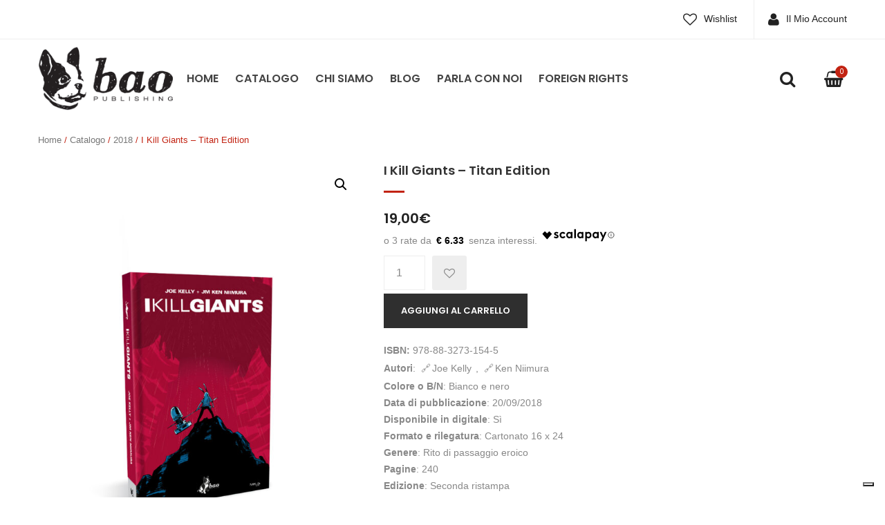

--- FILE ---
content_type: text/html; charset=UTF-8
request_url: https://baopublishing.it/prodotti/kill-giants-titan-edition/
body_size: 15848
content:


<!DOCTYPE html>
<html lang="it-IT">
<head>
	<meta charset="UTF-8" />
	<meta name="viewport" content="width=device-width, initial-scale=1">
	<link rel="profile" href="https://gmpg.org/xfn/11" />
	<link rel="pingback" href="https://baopublishing.it/cms/xmlrpc.php" />
	<!--IUB-COOKIE-SKIP-START--><script type="text/javascript">
var _iub = _iub || [];
_iub.csConfiguration = {"askConsentAtCookiePolicyUpdate":true,"consentOnContinuedBrowsing":false,"countryDetection":true,"enableCcpa":true,"floatingPreferencesButtonDisplay":"bottom-right","invalidateConsentWithoutLog":true,"perPurposeConsent":true,"reloadOnConsent":true,"siteId":2506307,"whitelabel":false,"cookiePolicyId":71234163,"lang":"it", "banner":{ "acceptButtonDisplay":true,"closeButtonRejects":true,"customizeButtonDisplay":true,"explicitWithdrawal":true,"listPurposes":true,"position":"float-top-center","rejectButtonDisplay":true }};
</script>
<script type="text/javascript" src="//cdn.iubenda.com/cs/ccpa/stub.js"></script>
<script type="text/javascript" src="//cdn.iubenda.com/cs/iubenda_cs.js" charset="UTF-8" async></script>

			<script>
				var iCallback = function() {};
				var _iub = _iub || {};

				if ( typeof _iub.csConfiguration != 'undefined' ) {
					if ( 'callback' in _iub.csConfiguration ) {
						if ( 'onConsentGiven' in _iub.csConfiguration.callback )
							iCallback = _iub.csConfiguration.callback.onConsentGiven;

						_iub.csConfiguration.callback.onConsentGiven = function() {
							iCallback();

							/* separator */
							jQuery('noscript._no_script_iub').each(function (a, b) { var el = jQuery(b); el.after(el.html()); });
						}
					}
				}
			</script><!--IUB-COOKIE-SKIP-END-->				<script type="text/javascript">document.documentElement.className = document.documentElement.className + ' yes-js js_active js'</script>
			<title>I Kill Giants &#8211; Titan Edition &#8211; Bao Publishing</title>
			<style>
				.wishlist_table .add_to_cart, a.add_to_wishlist.button.alt { border-radius: 16px; -moz-border-radius: 16px; -webkit-border-radius: 16px; }			</style>
		                        <script>
                            /* You can add more configuration options to webfontloader by previously defining the WebFontConfig with your options */
                            if ( typeof WebFontConfig === "undefined" ) {
                                WebFontConfig = new Object();
                            }
                            WebFontConfig['google'] = {families: ['Arial:400', 'Poppins:100,200,300,400,500,600,700,800,900,100italic,200italic,300italic,400italic,500italic,600italic,700italic,800italic,900italic']};

                            (function() {
                                var wf = document.createElement( 'script' );
                                wf.src = 'https://ajax.googleapis.com/ajax/libs/webfont/1.5.3/webfont.js';
                                wf.type = 'text/javascript';
                                wf.async = 'true';
                                var s = document.getElementsByTagName( 'script' )[0];
                                s.parentNode.insertBefore( wf, s );
                            })();
                        </script>
                        <!-- Simple DNS Prefetch -->
<link rel='dns-prefetch' href='//bao.s3.eu-south-1.amazonaws.com' />
<link rel='dns-prefetch' href='//img.baopublishing.it' />
<link rel='dns-prefetch' href='//d3vekj4do1rlk0.cloudfront.net' />
<link rel='dns-prefetch' href='//baopublishing.it' />
<link rel='dns-prefetch' href='//s.w.org' />
<link rel="alternate" type="application/rss+xml" title="Bao Publishing &raquo; Feed" href="https://baopublishing.it/feed/" />
<link rel="alternate" type="application/rss+xml" title="Bao Publishing &raquo; Feed dei commenti" href="https://baopublishing.it/comments/feed/" />
		<script type="text/javascript">
			window._wpemojiSettings = {"baseUrl":"https:\/\/s.w.org\/images\/core\/emoji\/11\/72x72\/","ext":".png","svgUrl":"https:\/\/s.w.org\/images\/core\/emoji\/11\/svg\/","svgExt":".svg","source":{"concatemoji":"https:\/\/baopublishing.it\/cms\/wp-includes\/js\/wp-emoji-release.min.js?ver=4.9.21"}};
			!function(e,a,t){var n,r,o,i=a.createElement("canvas"),p=i.getContext&&i.getContext("2d");function s(e,t){var a=String.fromCharCode;p.clearRect(0,0,i.width,i.height),p.fillText(a.apply(this,e),0,0);e=i.toDataURL();return p.clearRect(0,0,i.width,i.height),p.fillText(a.apply(this,t),0,0),e===i.toDataURL()}function c(e){var t=a.createElement("script");t.src=e,t.defer=t.type="text/javascript",a.getElementsByTagName("head")[0].appendChild(t)}for(o=Array("flag","emoji"),t.supports={everything:!0,everythingExceptFlag:!0},r=0;r<o.length;r++)t.supports[o[r]]=function(e){if(!p||!p.fillText)return!1;switch(p.textBaseline="top",p.font="600 32px Arial",e){case"flag":return s([55356,56826,55356,56819],[55356,56826,8203,55356,56819])?!1:!s([55356,57332,56128,56423,56128,56418,56128,56421,56128,56430,56128,56423,56128,56447],[55356,57332,8203,56128,56423,8203,56128,56418,8203,56128,56421,8203,56128,56430,8203,56128,56423,8203,56128,56447]);case"emoji":return!s([55358,56760,9792,65039],[55358,56760,8203,9792,65039])}return!1}(o[r]),t.supports.everything=t.supports.everything&&t.supports[o[r]],"flag"!==o[r]&&(t.supports.everythingExceptFlag=t.supports.everythingExceptFlag&&t.supports[o[r]]);t.supports.everythingExceptFlag=t.supports.everythingExceptFlag&&!t.supports.flag,t.DOMReady=!1,t.readyCallback=function(){t.DOMReady=!0},t.supports.everything||(n=function(){t.readyCallback()},a.addEventListener?(a.addEventListener("DOMContentLoaded",n,!1),e.addEventListener("load",n,!1)):(e.attachEvent("onload",n),a.attachEvent("onreadystatechange",function(){"complete"===a.readyState&&t.readyCallback()})),(n=t.source||{}).concatemoji?c(n.concatemoji):n.wpemoji&&n.twemoji&&(c(n.twemoji),c(n.wpemoji)))}(window,document,window._wpemojiSettings);
		</script>
		<style type="text/css">
img.wp-smiley,
img.emoji {
	display: inline !important;
	border: none !important;
	box-shadow: none !important;
	height: 1em !important;
	width: 1em !important;
	margin: 0 .07em !important;
	vertical-align: -0.1em !important;
	background: none !important;
	padding: 0 !important;
}
</style>
<link rel='stylesheet' id='contact-form-7-bootstrap-style-css'  href='https://baopublishing.it/content/plugins/bootstrap-for-contact-form-7/assets/dist/css/style.min.css?ver=4.9.21' type='text/css' media='all' />
<link rel='stylesheet' id='rs-plugin-settings-css'  href='https://baopublishing.it/content/plugins/revslider/public/assets/css/settings.css?ver=5.4.8' type='text/css' media='all' />
<style id='rs-plugin-settings-inline-css' type='text/css'>
#rs-demo-id {}
</style>
<link rel='stylesheet' id='photoswipe-css'  href='https://baopublishing.it/content/plugins/woocommerce/assets/css/photoswipe/photoswipe.css?ver=3.4.0' type='text/css' media='all' />
<link rel='stylesheet' id='photoswipe-default-skin-css'  href='https://baopublishing.it/content/plugins/woocommerce/assets/css/photoswipe/default-skin/default-skin.css?ver=3.4.0' type='text/css' media='all' />
<link rel='stylesheet' id='woocommerce-layout-css'  href='https://baopublishing.it/content/plugins/woocommerce/assets/css/woocommerce-layout.css?ver=3.4.0' type='text/css' media='all' />
<link rel='stylesheet' id='woocommerce-smallscreen-css'  href='https://baopublishing.it/content/plugins/woocommerce/assets/css/woocommerce-smallscreen.css?ver=3.4.0' type='text/css' media='only screen and (max-width: 768px)' />
<link rel='stylesheet' id='woocommerce-general-css'  href='https://baopublishing.it/content/plugins/woocommerce/assets/css/woocommerce.css?ver=3.4.0' type='text/css' media='all' />
<style id='woocommerce-inline-inline-css' type='text/css'>
.woocommerce form .form-row .required { visibility: visible; }
</style>
<link rel='stylesheet' id='yith_wcbsl_frontend_style-css'  href='https://baopublishing.it/content/plugins/yith-woocommerce-best-sellers-premium/assets/css/frontend_premium.css?ver=4.9.21' type='text/css' media='all' />
<style id='yith_wcbsl_frontend_style-inline-css' type='text/css'>
.yith-wcbsl-badge-content{
                background: #a00000 !important;
                color: #ffffff !important;
            }.yith-wcbsl-bestseller-positioning-in-product-wrapper a {
                background: #a00000 !important;
                color: #ffffff !important;
            }.yith-wcbsl-bestseller-positioning-in-product-wrapper a:hover {
                background: #b33333 !important;
                color: #ffffff !important;
            }.yith-wcbsl-bestseller-positioning-in-product-wrapper a:focus {
                background: #800000 !important;
                color: #ffffff !important;
            }
</style>
<link rel='stylesheet' id='dashicons-css'  href='https://baopublishing.it/cms/wp-includes/css/dashicons.min.css?ver=4.9.21' type='text/css' media='all' />
<style id='dashicons-inline-css' type='text/css'>
[data-font="Dashicons"]:before {font-family: 'Dashicons' !important;content: attr(data-icon) !important;speak: none !important;font-weight: normal !important;font-variant: normal !important;text-transform: none !important;line-height: 1 !important;font-style: normal !important;-webkit-font-smoothing: antialiased !important;-moz-osx-font-smoothing: grayscale !important;}
</style>
<link rel='stylesheet' id='ywot_style-css'  href='https://baopublishing.it/content/plugins/yith-woocommerce-order-tracking-premium/assets/css/ywot_style.css?ver=4.9.21' type='text/css' media='all' />
<link rel='stylesheet' id='yith-wrvp-frontend-css'  href='https://baopublishing.it/content/plugins/yith-woocommerce-recently-viewed-products-premium/assets/css/yith-wrvp-frontend.css?ver=4.9.21' type='text/css' media='all' />
<link rel='stylesheet' id='slick-css'  href='https://baopublishing.it/content/plugins/yith-woocommerce-recently-viewed-products-premium/assets/css/slick.css?ver=4.9.21' type='text/css' media='all' />
<link rel='stylesheet' id='yith-wcwtl-style-css'  href='https://baopublishing.it/content/plugins/yith-woocommerce-waiting-list-premium/assets/css/ywcwtl.css?ver=1.7.2' type='text/css' media='all' />
<style id='yith-wcwtl-style-inline-css' type='text/css'>
#yith-wcwtl-output .button.alt{background:#2f2f2f;color:#ffffff;}
			#yith-wcwtl-output .button.alt:hover{background:#000000;color:#ffffff;}
			#yith-wcwtl-output .button.button-leave.alt{background:#2f2f2f;color:#ffffff;}
			#yith-wcwtl-output .button.button-leave.alt:hover{background:#000000;color:#ffffff;}
			#yith-wcwtl-output p, #yith-wcwtl-output label{font-size:15px;color:#333333;}
</style>
<link rel='stylesheet' id='woocommerce_prettyPhoto_css-css'  href='https://baopublishing.it/content/plugins/woocommerce/assets/css/prettyPhoto.css?ver=3.4.0' type='text/css' media='all' />
<link rel='stylesheet' id='jquery-selectBox-css'  href='https://baopublishing.it/content/plugins/yith-woocommerce-wishlist-premium/assets/css/jquery.selectBox.css?ver=1.2.0' type='text/css' media='all' />
<link rel='stylesheet' id='yith-wcwl-main-css'  href='https://baopublishing.it/content/plugins/yith-woocommerce-wishlist-premium/assets/css/style.css?ver=2.1.2' type='text/css' media='all' />
<link rel='stylesheet' id='yith-wcwl-font-awesome-css'  href='https://baopublishing.it/content/plugins/yith-woocommerce-wishlist-premium/assets/css/font-awesome.min.css?ver=4.7.0' type='text/css' media='all' />
<link rel='stylesheet' id='mm_icomoon-css'  href='https://baopublishing.it/content/plugins/mega_main_menu/framework/src/css/icomoon.css?ver=2.1.2' type='text/css' media='all' />
<link rel='stylesheet' id='mmm_mega_main_menu-css'  href='https://baopublishing.it/content/plugins/mega_main_menu/src/css/cache.skin.css?ver=4.9.21' type='text/css' media='all' />
<link rel='stylesheet' id='base-style-css'  href='https://baopublishing.it/content/themes/emilio/style.css?v=68&#038;ver=4.9.21' type='text/css' media='all' />
<link rel='stylesheet' id='bootstrap-css-css'  href='https://baopublishing.it/content/themes/emilio/css/bootstrap.min.css?ver=4.9.21' type='text/css' media='all' />
<link rel='stylesheet' id='bootstrap-theme-css-css'  href='https://baopublishing.it/content/themes/emilio/css/bootstrap-theme.min.css?ver=4.9.21' type='text/css' media='all' />
<link rel='stylesheet' id='awesome-css-css'  href='https://baopublishing.it/content/themes/emilio/css/font-awesome.min.css?ver=4.9.21' type='text/css' media='all' />
<link rel='stylesheet' id='owl-css-css'  href='https://baopublishing.it/content/themes/emilio/owl-carousel/owl.carousel.css?v=68&#038;ver=4.9.21' type='text/css' media='all' />
<link rel='stylesheet' id='owl-theme-css'  href='https://baopublishing.it/content/themes/emilio/owl-carousel/owl.theme.css?ver=4.9.21' type='text/css' media='all' />
<link rel='stylesheet' id='owl-transitions-css'  href='https://baopublishing.it/content/themes/emilio/owl-carousel/owl.transitions.css?ver=4.9.21' type='text/css' media='all' />
<link rel='stylesheet' id='animate-css'  href='https://baopublishing.it/content/themes/emilio/css/animate.css?ver=4.9.21' type='text/css' media='all' />
<link rel='stylesheet' id='fancybox-css'  href='https://baopublishing.it/content/themes/emilio/fancybox/jquery.fancybox.css?ver=4.9.21' type='text/css' media='all' />
<link rel='stylesheet' id='theme-options-css'  href='https://baopublishing.it/content/themes/emilio/css/theme.css?v=68&#038;ver=4.9.21' type='text/css' media='all' />
<link rel='stylesheet' id='searchwp-live-search-css'  href='https://baopublishing.it/content/plugins/searchwp-live-ajax-search/assets/styles/style.css?ver=1.2.0' type='text/css' media='all' />
<link rel='stylesheet' id='bao_woocommerce_css-css'  href='https://baopublishing.it/content/plugins/bao-woocommerce/lib/../assets/css/bao-woocommerce.css?ver=1.0.0' type='text/css' media='all' />
<script type='text/javascript' src='https://baopublishing.it/cms/wp-includes/js/jquery/jquery.js?ver=1.12.4'></script>
<script type='text/javascript' src='https://baopublishing.it/cms/wp-includes/js/jquery/jquery-migrate.min.js?ver=1.4.1'></script>
<script type='text/javascript'>
/* <![CDATA[ */
var wc_add_to_cart_params = {"ajax_url":"\/cms\/wp-admin\/admin-ajax.php","wc_ajax_url":"\/?wc-ajax=%%endpoint%%","i18n_view_cart":"Visualizza carrello","cart_url":"https:\/\/baopublishing.it\/cart\/","is_cart":"","cart_redirect_after_add":"no"};
/* ]]> */
</script>
<script type='text/javascript' src='https://baopublishing.it/content/plugins/woocommerce/assets/js/frontend/add-to-cart.min.js?ver=3.4.0'></script>
<script type='text/javascript' src='https://baopublishing.it/content/plugins/js_composer/assets/js/vendors/woocommerce-add-to-cart.js?ver=5.5.4'></script>
<script type='text/javascript' src='https://baopublishing.it/content/plugins/mega_main_menu/src/js/frontend.js?ver=4.9.21'></script>
<link rel='https://api.w.org/' href='https://baopublishing.it/wp-json/' />
<link rel="EditURI" type="application/rsd+xml" title="RSD" href="https://baopublishing.it/cms/xmlrpc.php?rsd" />
<link rel="wlwmanifest" type="application/wlwmanifest+xml" href="https://baopublishing.it/cms/wp-includes/wlwmanifest.xml" /> 
<meta name="generator" content="WordPress 4.9.21" />
<meta name="generator" content="WooCommerce 3.4.0" />
<link rel="canonical" href="https://baopublishing.it/prodotti/kill-giants-titan-edition/" />
<link rel='shortlink' href='https://baopublishing.it/?p=5957' />
<link rel="alternate" type="application/json+oembed" href="https://baopublishing.it/wp-json/oembed/1.0/embed?url=https%3A%2F%2Fbaopublishing.it%2Fprodotti%2Fkill-giants-titan-edition%2F" />
<link rel="alternate" type="text/xml+oembed" href="https://baopublishing.it/wp-json/oembed/1.0/embed?url=https%3A%2F%2Fbaopublishing.it%2Fprodotti%2Fkill-giants-titan-edition%2F&#038;format=xml" />
		<style type="text/css">
			div.wpcf7 .ajax-loader {
				background-image: url('https://baopublishing.it/content/plugins/contact-form-7/images/ajax-loader.gif');
			}
		</style>
			<noscript><style>.woocommerce-product-gallery{ opacity: 1 !important; }</style></noscript>
	<meta name="generator" content="Powered by WPBakery Page Builder - drag and drop page builder for WordPress."/>
<!--[if lte IE 9]><link rel="stylesheet" type="text/css" href="https://baopublishing.it/content/plugins/js_composer/assets/css/vc_lte_ie9.min.css" media="screen"><![endif]--><meta name="generator" content="Powered by Slider Revolution 5.4.8 - responsive, Mobile-Friendly Slider Plugin for WordPress with comfortable drag and drop interface." />
<script type="text/javascript">function setREVStartSize(e){									
						try{ e.c=jQuery(e.c);var i=jQuery(window).width(),t=9999,r=0,n=0,l=0,f=0,s=0,h=0;
							if(e.responsiveLevels&&(jQuery.each(e.responsiveLevels,function(e,f){f>i&&(t=r=f,l=e),i>f&&f>r&&(r=f,n=e)}),t>r&&(l=n)),f=e.gridheight[l]||e.gridheight[0]||e.gridheight,s=e.gridwidth[l]||e.gridwidth[0]||e.gridwidth,h=i/s,h=h>1?1:h,f=Math.round(h*f),"fullscreen"==e.sliderLayout){var u=(e.c.width(),jQuery(window).height());if(void 0!=e.fullScreenOffsetContainer){var c=e.fullScreenOffsetContainer.split(",");if (c) jQuery.each(c,function(e,i){u=jQuery(i).length>0?u-jQuery(i).outerHeight(!0):u}),e.fullScreenOffset.split("%").length>1&&void 0!=e.fullScreenOffset&&e.fullScreenOffset.length>0?u-=jQuery(window).height()*parseInt(e.fullScreenOffset,0)/100:void 0!=e.fullScreenOffset&&e.fullScreenOffset.length>0&&(u-=parseInt(e.fullScreenOffset,0))}f=u}else void 0!=e.minHeight&&f<e.minHeight&&(f=e.minHeight);e.c.closest(".rev_slider_wrapper").css({height:f})					
						}catch(d){console.log("Failure at Presize of Slider:"+d)}						
					};</script>
			<link rel="icon" type="image/png" href="https://img.baopublishing.it/uploads/2017/09/favicon.png">
		<style type="text/css" title="dynamic-css" class="options-output">body{background-color:#fff;}{background-color:#eee;}body{font-family:Arial;line-height:24px;font-weight:400;font-style:normal;color:#888888;font-size:14px;opacity: 1;visibility: visible;-webkit-transition: opacity 0.24s ease-in-out;-moz-transition: opacity 0.24s ease-in-out;transition: opacity 0.24s ease-in-out;}.wf-loading body{opacity: 0;}.ie.wf-loading body{visibility: hidden;}body.blog header.blog-entry-header{background-color:#ddd;background-repeat:no-repeat;background-size:cover;background-attachment:inherit;background-position:center top;background-image:url('https://img.baopublishing.it/uploads/2018/02/Banner-Blog-e1517909868629.jpg');}body.error404{background-color:#fff;}</style><noscript><style type="text/css"> .wpb_animate_when_almost_visible { opacity: 1; }</style></noscript></head>
<body class="product-template-default single single-product postid-5957 mmm mega_main_menu-2-1-2 woocommerce woocommerce-page woocommerce-no-js emilio-animate-scroll wpb-js-composer js-comp-ver-5.5.4 vc_responsive">
<div class="main-wrapper ">
 
	<header>
		<div class="header-container layout1">
				<div class="top-bar">
			<div class="container">
				<div class="row">
					<div class="col-sm-6 nav-top-bar">
											</div>
					<div class="col-sm-6 social-bar">
													<div class="pull-right top-menu">
																		<div>
											<div class="menu-main-menu-container"><ul id="menu-main-menu" class="nav_menu"><li id="menu-item-1536" class="menu-item menu-item-type-post_type menu-item-object-page menu-item-1536"><a href="https://baopublishing.it/wishlist/">Wishlist</a></li>
<li id="menu-item-1535" class="menu-item menu-item-type-post_type menu-item-object-page menu-item-1535"><a href="https://baopublishing.it/my-account/">Il Mio Account</a></li>
<li id="menu-item-3162" class="menu-item menu-item-type-post_type menu-item-object-page current_page_parent menu-item-3162"><a href="https://baopublishing.it/shop/">Catalogo</a></li>
</ul></div>										</div>
																								</div>
						 
					</div>
				</div>
			</div>
		</div>
				<div class="header">
			<div class="container">
				<div class="row">
					<div class="col-md-2 col-sm-6 col-xs-6 col-logo">
													<div class="logo"><a href="https://baopublishing.it/" title="Bao Publishing" rel="home"><img src="https://img.baopublishing.it/uploads/2017/09/logo-bao.png" alt="Bao Publishing" /></a></div>
											</div>
					<div class="col-md-10 col-sm-6 col-xs-6 col-menu">
						<div class="nav-menus pull-left">
							<div class="nav-desktop visible-lg visible-md">
								<div class="primary-menu-container"><ul id="menu-header-menu" class="nav-menu"><li id="menu-item-1672" class="menu-item menu-item-type-post_type menu-item-object-page menu-item-home menu-item-1672"><a href="https://baopublishing.it/">Home</a></li>
<li id="menu-item-1668" class="menu-item menu-item-type-post_type menu-item-object-page current_page_parent menu-item-1668"><a href="https://baopublishing.it/shop/">Catalogo</a></li>
<li id="menu-item-1669" class="menu-item menu-item-type-post_type menu-item-object-page menu-item-1669"><a href="https://baopublishing.it/about/">Chi Siamo</a></li>
<li id="menu-item-1674" class="menu-item menu-item-type-post_type menu-item-object-page menu-item-1674"><a href="https://baopublishing.it/blog/">Blog</a></li>
<li id="menu-item-1670" class="menu-item menu-item-type-post_type menu-item-object-page menu-item-1670"><a href="https://baopublishing.it/contact-us/">Parla con noi</a></li>
<li id="menu-item-1673" class="menu-item menu-item-type-post_type menu-item-object-page menu-item-1673"><a href="https://baopublishing.it/foreign-rights/">Foreign Rights</a></li>
</ul></div>							</div>
							
							<div class="nav-mobile visible-xs visible-sm">
								<div class="mobile-menu-overlay"></div>
								<div class="toggle-menu"><i class="fa fa-bars"></i></div>
								<div class="mobile-navigation">
									<div class="mobile-menu-container"><ul id="menu-header-menu-1" class="nav-menu mobile-menu"><li class="menu-item menu-item-type-post_type menu-item-object-page menu-item-home menu-item-1672"><a href="https://baopublishing.it/">Home</a></li>
<li class="menu-item menu-item-type-post_type menu-item-object-page current_page_parent menu-item-1668"><a href="https://baopublishing.it/shop/">Catalogo</a></li>
<li class="menu-item menu-item-type-post_type menu-item-object-page menu-item-1669"><a href="https://baopublishing.it/about/">Chi Siamo</a></li>
<li class="menu-item menu-item-type-post_type menu-item-object-page menu-item-1674"><a href="https://baopublishing.it/blog/">Blog</a></li>
<li class="menu-item menu-item-type-post_type menu-item-object-page menu-item-1670"><a href="https://baopublishing.it/contact-us/">Parla con noi</a></li>
<li class="menu-item menu-item-type-post_type menu-item-object-page menu-item-1673"><a href="https://baopublishing.it/foreign-rights/">Foreign Rights</a></li>
</ul></div>								</div>
							</div>
						</div>
													<div class="shoping_cart pull-right">
							<div class="widget woocommerce widget_shopping_cart"><div class="widget_shopping_cart_content"></div></div>							</div>
																		<div class="top-search pull-right">
							<div class="widget woocommerce widget_product_search">
<form role="search" method="get" id="search_mini_form" class="woocommerce-product-search" action="https://baopublishing.it/">
	<div class="dropdown">
		<div class="dropdown-toggle">
			<div class="top-search">
				<i class="fa fa-search"></i>
			</div>
		</div>
		<div class="dropdown-menu search-content">
			<span class="close-search fa fa-times"></span>
			<input type="search" data-swplive="true" id="woocommerce-product-search-field-hpJm7" class="search-field" placeholder="Cerca Prodotto&hellip;" value="" name="s" title="Search for:" />
			<input type="submit" class="btn-search" value="Cerca" />
			<input type="hidden" name="post_type" value="product" />
		</div>
	</div>
</form></div>						</div>
											</div>
				</div>
			</div>
		</div>
		<div class="clearfix"></div>
	</div>	</header>
	<div id="content" class="site-content "><div class="container">
	<nav class="woocommerce-breadcrumb"><a href="https://baopublishing.it">Home</a>&nbsp;&#47;&nbsp;<a href="https://baopublishing.it/shop/">Catalogo</a>&nbsp;&#47;&nbsp;<a href="https://baopublishing.it/categorie/annata/2018/">2018</a>&nbsp;&#47;&nbsp;I Kill Giants &#8211; Titan Edition</nav>
		
			
<div itemscope itemtype="https://schema.org/Product" id="product-5957" class="post-5957 product type-product status-publish has-post-thumbnail product_cat-1142 product_cat-cartonato product_cat-volumi-autoconclusivi pa_autori-joe-kelly pa_autori-ken-niimura first instock shipping-taxable purchasable product-type-simple">

	<div class="row product-view">
		 
		<div class="col-xs-12 col-md-12">
			<div class="row">
				<div class="col-xs-12 col-md-5">
					<div class="single-product-image">
						<div class="woocommerce-product-gallery woocommerce-product-gallery--with-images woocommerce-product-gallery--columns-4 images" data-columns="4" style="opacity: 0; transition: opacity .25s ease-in-out;">
	<figure class="woocommerce-product-gallery__wrapper">
		<div data-thumb="https://img.baopublishing.it/uploads/2018/08/I-KILL-GIANTS-TITAN-EDITION-100x100.jpg" class="woocommerce-product-gallery__image"><a href="https://img.baopublishing.it/uploads/2018/08/I-KILL-GIANTS-TITAN-EDITION.jpg"><img width="640" height="700" src="https://img.baopublishing.it/uploads/2018/08/I-KILL-GIANTS-TITAN-EDITION-640x700.jpg" class="wp-post-image" alt="" title="I KILL GIANTS TITAN EDITION" data-caption="" data-src="https://img.baopublishing.it/uploads/2018/08/I-KILL-GIANTS-TITAN-EDITION.jpg" data-large_image="https://img.baopublishing.it/uploads/2018/08/I-KILL-GIANTS-TITAN-EDITION.jpg" data-large_image_width="1000" data-large_image_height="1094" srcset="https://img.baopublishing.it/uploads/2018/08/I-KILL-GIANTS-TITAN-EDITION-640x700.jpg 640w, https://img.baopublishing.it/uploads/2018/08/I-KILL-GIANTS-TITAN-EDITION-350x383.jpg 350w, https://img.baopublishing.it/uploads/2018/08/I-KILL-GIANTS-TITAN-EDITION-768x840.jpg 768w, https://img.baopublishing.it/uploads/2018/08/I-KILL-GIANTS-TITAN-EDITION-936x1024.jpg 936w, https://img.baopublishing.it/uploads/2018/08/I-KILL-GIANTS-TITAN-EDITION.jpg 1000w" sizes="(max-width: 640px) 100vw, 640px" /></a></div>	</figure>
</div>
					</div>

				</div>
				<div class="col-xs-12 col-md-7">
					<div class="summary entry-summary single-product-info">
						
						<h1 class="product_title entry-title">I Kill Giants &#8211; Titan Edition</h1><div itemprop="offers" itemscope itemtype="http://schema.org/Offer">

	<p class="price"><span class="woocommerce-Price-amount amount">19,00<span class="woocommerce-Price-currencySymbol">&euro;</span></span></p>

	<meta itemprop="price" content="19.00" />
	<meta itemprop="priceCurrency" content="EUR" />
	<link itemprop="availability" href="https://schema.org/InStock" />

</div>

  <div id="scalapayPopUpTrigger" style="margin: 0 0 10px 0;min-height:20px;">
                  <scalapay-widget
                  amount="19"
                  min="5"
                  max="300"
                  size=""
                  logoSize="100%"
                  priceColor="#000000"
                  logoColor="#000000"
                  logoAlignment="-8px"
                  priceBoxSelector=""
                  amountSelectorArray='["#our_price_display"]'
                  numberOfPayments="3"
                  hideLogo="false"
                  hidePrice="false"
                  locale="it">
                  </scalapay-widget>
                  </div> 
  <form class="cart" method="post" enctype='multipart/form-data'>
    <div style="width: auto; max-width:250px; display: flex; flex-flow: row wrap;"><div class="order: 2;">
<div class="yith-wcwl-add-to-wishlist add-to-wishlist-5957">
		    <div class="yith-wcwl-add-button show" style="display:block">

	        
<a href="/prodotti/kill-giants-titan-edition/?add_to_wishlist=5957" rel="nofollow" data-product-id="5957" data-product-type="simple" class="add_to_wishlist" >
        Aggiungi alla lista dei desideri</a>
<img src="https://baopublishing.it/content/plugins/yith-woocommerce-wishlist-premium/assets/images/wpspin_light.gif" class="ajax-loading" alt="loading" width="16" height="16" style="visibility:hidden" />
	    </div>

	    <div class="yith-wcwl-wishlistaddedbrowse hide" style="display:none;">
	        <span class="feedback">Articolo aggiunto!</span>
	        <a href="https://baopublishing.it/wishlist/" rel="nofollow">
	            Sfoglia la lista dei desideri	        </a>
	    </div>

	    <div class="yith-wcwl-wishlistexistsbrowse hide" style="display:none">
	        <span class="feedback">L'articolo selezionato è già presente nella tua lista dei desideri!</span>
	        <a href="https://baopublishing.it/wishlist/" rel="nofollow">
	            Sfoglia la lista dei desideri	        </a>
	    </div>

	    <div style="clear:both"></div>
	    <div class="yith-wcwl-wishlistaddresponse"></div>
	
</div>

<div class="clear"></div></div>	<div class="quantity" style="float: none; order: -1">
		<label class="screen-reader-text" for="quantity_6975c4889cc46">Quantità</label>
		<input
			type="number"
			id="quantity_6975c4889cc46"
			class="input-text qty text"
			step="1"
			min="1"
			max=""
			name="quantity"
			value="1"
			title="Qtà"
			size="4"
			pattern="[0-9]*"
			inputmode="numeric"
			aria-labelledby="" />
	</div>
	
    <button type="submit" name="add-to-cart" value="5957" class="single_add_to_cart_button button alt">Aggiungi al carrello</button>

    <div class="clearfix"></div></div>  </form>

  
<strong>ISBN: </strong>978-88-3273-154-5<div class="product-single-attributes block"><strong>Autori</strong>: <a href="https://baopublishing.it/autori/joe-kelly/" rel="tag" class="pa_autori">Joe Kelly</a>, <a href="https://baopublishing.it/autori/ken-niimura/" rel="tag" class="pa_autori">Ken Niimura</a><br /><strong>Colore o B/N</strong>: Bianco e nero<br /><strong>Data di pubblicazione</strong>: 20/09/2018<br /><strong>Disponibile in digitale</strong>: Sì<br /><strong>Formato e rilegatura</strong>: Cartonato 16 x 24<br /><strong>Genere</strong>: Rito di passaggio eroico<br /><strong>Pagine</strong>: 240<br /><strong>Edizione</strong>: Seconda ristampa<br /></div><hr /><div class="product-digital-stores"><a href="https://itunes.apple.com/it/book/i-kill-giants-titan-edition/id1436016441?l=it&amp;ls=1&amp;mt=11" rel="nofollow" target="_blank"><img src="https://baopublishing.it/content/plugins/bao-woocommerce/lib/../assets/images/app-store.png" alt="Apple Books" /></a><a href="https://play.google.com/store/books/details?id=tyhuDwAAQBAJ" rel="nofollow" target="_blank"><img src="https://baopublishing.it/content/plugins/bao-woocommerce/lib/../assets/images/google-play.png" alt="Google Play" /></a><a href="https://www.amazon.it/dp/B07H954WHD" rel="nofollow" target="_blank"><img src="https://baopublishing.it/content/plugins/bao-woocommerce/lib/../assets/images/amazon-kindle.png" alt="Kindle" /></a><a href="https://www.kobo.com/it/it/ebook/i-kill-giants-titan-edition" rel="nofollow" target="_blank"><img src="https://baopublishing.it/content/plugins/bao-woocommerce/lib/../assets/images/kobo-books.png" alt="Kobo" /></a></div>
	<div class="widget widget_socialsharing_widget">
		<h3 class="widget-title">Condividi</h3>
		<ul class="social-icons">
			<li><a class="facebook social-icon" href="javascript:void(0)" onclick="javascript:window.open('https://www.facebook.com/sharer/sharer.php?u=https://baopublishing.it/prodotti/kill-giants-titan-edition/', '', 'menubar=no,toolbar=no,resizable=yes,scrollbars=yes,height=600,width=600'); return false;" title="Facebook"><i class="fa fa-facebook"></i></a></li>
			<li><a class="twitter social-icon" href="javascript:void(0)" onclick="javascript:window.open('https://twitter.com/home?status=I Kill Giants &#8211; Titan Edition&nbsp;https://baopublishing.it/prodotti/kill-giants-titan-edition/', '', 'menubar=no,toolbar=no,resizable=yes,scrollbars=yes,height=600,width=600'); return false;" title="Twitter" ><i class="fa fa-twitter"></i></a></li>
			<li><a class="pinterest social-icon" href="javascript:void(0)" onclick="javascript:window.open('https://pinterest.com/pin/create/button/?url=https://baopublishing.it/prodotti/kill-giants-titan-edition/&amp;media=https://img.baopublishing.it/uploads/2018/08/I-KILL-GIANTS-TITAN-EDITION-936x1024.jpg&amp;description=I Kill Giants &#8211; Titan Edition', '', 'menubar=no,toolbar=no,resizable=yes,scrollbars=yes,height=600,width=600'); return false;" title="Pinterest"><i class="fa fa-pinterest"></i></a></li>
			<li><a class="gplus social-icon" href="javascript:void(0)" onclick="javascript:window.open('https://plus.google.com/share?url=https://baopublishing.it/prodotti/kill-giants-titan-edition/', '', 'menubar=no,toolbar=no,resizable=yes,scrollbars=yes,height=600,width=600'); return false;" title="Google +"><i class="fa fa-google-plus"></i></a></li>
			<li><a class="linkedin social-icon" href="javascript:void(0)" onclick="javascript:window.open('https://www.linkedin.com/shareArticle?mini=true&amp;url=https://baopublishing.it/prodotti/kill-giants-titan-edition/&amp;title=I Kill Giants &#8211; Titan Edition', '', 'menubar=no,toolbar=no,resizable=yes,scrollbars=yes,height=600,width=600'); return false;" title="LinkedIn"><i class="fa fa-linkedin"></i></a></li>
		</ul>
	</div>
	
					</div><!-- .summary -->
				</div>
	
				
	<div class="col-xs-12">
		<div class="woocommerce-tabs wc-tabs-wrapper">
			<ul class="tabs wc-tabs" role="tablist">
									<li class="description_tab" id="tab-title-description" role="tab" aria-controls="tab-description">
						<a href="#tab-description">Descrizione</a>
					</li>
							</ul>
							<div class="woocommerce-Tabs-panel woocommerce-Tabs-panel--description panel entry-content wc-tab" id="tab-description" role="tabpanel" aria-labelledby="tab-title-description">
					

<p>La storia della piccola Barbara Thorson e dei giganti da cui protegge la città è, da anni, uno dei romanzi grafici più amati del catalogo BAO. Questa nuova edizione, cartonata e con nuovi contenuti extra, tra cui ampi stralci della sceneggiatura di <strong>Joe Kelly,</strong> è un tributo a questa storia bellissima e toccante. Impreziosita da una nuova copertina di <strong>JM Ken Niimura</strong> che richiama il recente film di Anders Walter, la Titan Edition è la versione definitiva di un libro perfetto, da avere assolutamente.</p>
<div data-url="https://issuu.com/baopublishing/docs/preview_i_kill_giants_titan_edition" style="width: 500px; height: 375px;" class="issuuembed"></div>
<p><script type="text/javascript" src="//e.issuu.com/embed.js" async="true"></script></p>
<p>&nbsp;</p>
				</div>
					</div>
	</div>

<div class="cross-sells col-xs-12"><h3 class="widget-title"><span>Acquista anche</span></h3><div class="row-products"><div class="shop-products products grid-view"><div class="group row"><!--fwp-loop--><div class="group"><div class="first  item-col col-xs-12 col-sm-3 post-2637 product type-product status-publish has-post-thumbnail product_cat-brossurato product_cat-dal-2010-al-2014 product_cat-volumi-autoconclusivi pa_autori-joe-kelly pa_autori-ken-niimura pa_autori-zerocalcare instock shipping-taxable product-type-simple">
	<div class="product-wrapper">
				
		<div class="list-col4">
			<div class="product-image">
			
										
				<a href="https://baopublishing.it/prodotti/i-kill-giants-zerocalcare-variant/" title="I kill giants - Zerocalcare Variant">
					<img width="350" height="383" src="https://img.baopublishing.it/uploads/2017/11/I-KILL-GIANTS-VARIANT_f-1-350x383.jpg" class="primary_image wp-post-image" alt="" srcset="https://img.baopublishing.it/uploads/2017/11/I-KILL-GIANTS-VARIANT_f-1-350x383.jpg 350w, https://img.baopublishing.it/uploads/2017/11/I-KILL-GIANTS-VARIANT_f-1-640x700.jpg 640w, https://img.baopublishing.it/uploads/2017/11/I-KILL-GIANTS-VARIANT_f-1-768x840.jpg 768w, https://img.baopublishing.it/uploads/2017/11/I-KILL-GIANTS-VARIANT_f-1-936x1024.jpg 936w, https://img.baopublishing.it/uploads/2017/11/I-KILL-GIANTS-VARIANT_f-1.jpg 1000w" sizes="(max-width: 350px) 100vw, 350px" />					<span class="shadow"></span>
				</a>
							</div>
		</div>
		<div class="list-col8">
			<div class="gridview">
				<h2 class="product-name">
					<a href="https://baopublishing.it/prodotti/i-kill-giants-zerocalcare-variant/">I kill giants &#8211; Zerocalcare Variant</a>
				</h2>
				<div class="ratings"></div>
				<div class="price-box"><span class="woocommerce-Price-amount amount">15,00<span class="woocommerce-Price-currencySymbol">&euro;</span></span></div>
				<div class="actions">
					<ul class="add-to-links clearfix">
						<li>
							<p class="add_to_cart_inline"><a href="https://baopublishing.it/prodotti/i-kill-giants-zerocalcare-variant/" data-quantity="1" class="button product_type_simple ajax_add_to_cart" >Scopri</a></p>						</li>

						<li>	
							
<div class="yith-wcwl-add-to-wishlist add-to-wishlist-2637">
		    <div class="yith-wcwl-add-button show" style="display:block">

	        
<a href="/prodotti/kill-giants-titan-edition/?add_to_wishlist=2637" rel="nofollow" data-product-id="2637" data-product-type="simple" class="add_to_wishlist" >
        Aggiungi alla lista dei desideri</a>
 
	    </div>

	    <div class="yith-wcwl-wishlistaddedbrowse hide" style="display:none;">
	        <span class="feedback">Articolo aggiunto!</span>
	        <a href="https://baopublishing.it/wishlist/" rel="nofollow">
	            Sfoglia la lista dei desideri	        </a>
	    </div>

	    <div class="yith-wcwl-wishlistexistsbrowse hide" style="display:none">
	        <span class="feedback">L'articolo selezionato è già presente nella tua lista dei desideri!</span>
	        <a href="https://baopublishing.it/wishlist/" rel="nofollow">
	            Sfoglia la lista dei desideri	        </a>
	    </div>

	    <div style="clear:both"></div>
	    <div class="yith-wcwl-wishlistaddresponse"></div>
	
</div>

<div class="clear"></div>						</li>
						<li>
													</li>
					</ul>

				</div>
			
			</div>
		</div>
		<div class="clearfix"></div>
			</div>
</div>
<div class=" item-col col-xs-12 col-sm-3 post-2630 product type-product status-publish has-post-thumbnail product_cat-brossurato product_cat-dal-2010-al-2014 product_cat-volumi-autoconclusivi pa_autori-joe-kelly pa_autori-ken-niimura  outofstock shipping-taxable purchasable product-type-simple">
	<div class="product-wrapper">
				
		<div class="list-col4">
			<div class="product-image">
			
										
				<a href="https://baopublishing.it/prodotti/i-kill-giants/" title="I kill giants">
					<img width="350" height="383" src="https://img.baopublishing.it/uploads/2017/11/I-KILL-GIANTS-REGULAR_f-350x383.jpg" class="primary_image wp-post-image" alt="" srcset="https://img.baopublishing.it/uploads/2017/11/I-KILL-GIANTS-REGULAR_f-350x383.jpg 350w, https://img.baopublishing.it/uploads/2017/11/I-KILL-GIANTS-REGULAR_f-640x700.jpg 640w, https://img.baopublishing.it/uploads/2017/11/I-KILL-GIANTS-REGULAR_f-768x840.jpg 768w, https://img.baopublishing.it/uploads/2017/11/I-KILL-GIANTS-REGULAR_f-936x1024.jpg 936w, https://img.baopublishing.it/uploads/2017/11/I-KILL-GIANTS-REGULAR_f.jpg 1000w" sizes="(max-width: 350px) 100vw, 350px" />					<span class="shadow"></span>
				</a>
							</div>
		</div>
		<div class="list-col8">
			<div class="gridview">
				<h2 class="product-name">
					<a href="https://baopublishing.it/prodotti/i-kill-giants/">I kill giants</a>
				</h2>
				<div class="ratings"></div>
				<div class="price-box"><span class="woocommerce-Price-amount amount">15,00<span class="woocommerce-Price-currencySymbol">&euro;</span></span></div>
				<div class="actions">
					<ul class="add-to-links clearfix">
						<li>
							<p class="add_to_cart_inline"><a href="https://baopublishing.it/prodotti/i-kill-giants/" data-quantity="1" class="button product_type_simple ajax_add_to_cart" >Scopri</a></p>						</li>

						<li>	
							
<div class="yith-wcwl-add-to-wishlist add-to-wishlist-2630">
		    <div class="yith-wcwl-add-button show" style="display:block">

	        
<a href="/prodotti/kill-giants-titan-edition/?add_to_wishlist=2630" rel="nofollow" data-product-id="2630" data-product-type="simple" class="add_to_wishlist" >
        Aggiungi alla lista dei desideri</a>
 
	    </div>

	    <div class="yith-wcwl-wishlistaddedbrowse hide" style="display:none;">
	        <span class="feedback">Articolo aggiunto!</span>
	        <a href="https://baopublishing.it/wishlist/" rel="nofollow">
	            Sfoglia la lista dei desideri	        </a>
	    </div>

	    <div class="yith-wcwl-wishlistexistsbrowse hide" style="display:none">
	        <span class="feedback">L'articolo selezionato è già presente nella tua lista dei desideri!</span>
	        <a href="https://baopublishing.it/wishlist/" rel="nofollow">
	            Sfoglia la lista dei desideri	        </a>
	    </div>

	    <div style="clear:both"></div>
	    <div class="yith-wcwl-wishlistaddresponse"></div>
	
</div>

<div class="clear"></div>						</li>
						<li>
													</li>
					</ul>

				</div>
			
			</div>
		</div>
		<div class="clearfix"></div>
			</div>
</div>
</div></div></div></div><div class="product-recently-viewed col-xs-12"></div>		</div>
	</div>
	 
	<meta itemprop="url" content="https://baopublishing.it/prodotti/kill-giants-titan-edition/" />
	
</div><!-- #product-5957 -->



		
	</main></div></div>

		</div><!--.site-content-->
		<footer id="site-footer">
			<div class="footer layout5">

			<div class="footer-top">
			<div class="container">
				<div class="container-inner">
					<div class="row">

													<div class="col-md-4 col-sm-6">
								<div class="widget widget_contact_us">

									<img src="https://bao.s3.eu-south-1.amazonaws.com/uploads/2019/05/bao.png" alt="Bao" />								</div>
							</div>
						
														<div class="col-xs-6 col-md-2">
									<div class="widget widget_menu">
										<h3 class="widget-title">Area Personale</h3>
										<div class="menu-area-personale-container"><ul id="menu-area-personale" class="nav_menu"><li id="menu-item-1648" class="menu-item menu-item-type-post_type menu-item-object-page menu-item-1648"><a href="https://baopublishing.it/my-account/">Il Mio Account</a></li>
<li id="menu-item-1647" class="menu-item menu-item-type-post_type menu-item-object-page menu-item-1647"><a href="https://baopublishing.it/cart/">Carrello</a></li>
<li id="menu-item-1646" class="menu-item menu-item-type-post_type menu-item-object-page menu-item-1646"><a href="https://baopublishing.it/wishlist/">Wishlist</a></li>
<li id="menu-item-1645" class="menu-item menu-item-type-custom menu-item-object-custom menu-item-1645"><a href="https://baopublishing.it/my-account/orders/">Ordini</a></li>
</ul></div>									</div>
								</div>
												<div class="col-xs-6  col-md-2">
							<div class="widget widget_menu">
								<h3 class="widget-title">Iscriviti alla nostra newsletter</h3>
								<div id="mc_embed_signup">
									<form action="https://baopublishing.us17.list-manage.com/subscribe/post?u=6c1ccebbe1276d9578bc34e9e&amp;id=647adcdcf8&amp;f_id=00964be0f0" method="post" id="mc-embedded-subscribe-form" name="mc-embedded-subscribe-form" class="validate" target="_blank" novalidate>
										<div id="mc_embed_signup_scroll">
											<div class="mc-field-group">
												<label for="mce-EMAIL">Email
												</label>
												<input type="email" value="" name="EMAIL" class="required email" id="mce-EMAIL" style="width: 100%" required>
												<span id="mce-EMAIL-HELPERTEXT" class="helper_text"></span>
											</div>
											<div id="mce-responses" class="clear">
												<div class="response" id="mce-error-response" style="display:none"></div>
												<div class="response" id="mce-success-response" style="display:none"></div>
											</div> <!-- real people should not fill this in and expect good things - do not remove this or risk form bot signups-->
											<div style="position: absolute; left: -5000px;" aria-hidden="true"><input type="text" name="b_6c1ccebbe1276d9578bc34e9e_647adcdcf8" tabindex="-1" value=""></div>
											<div class="clear">
												<input type="submit" value="Iscriviti" name="subscribe" id="mc-embedded-subscribe" class="button btn btn-block" style="background: #c22312; color: white; max-width: 100%; margin-top: 10px;" />
											</div>
										</div>
									</form>
								</div>
								<script type='text/javascript' src='//s3.amazonaws.com/downloads.mailchimp.com/js/mc-validate.js'></script>
								<script type='text/javascript'>
									(function($) {
										window.fnames = new Array();
										window.ftypes = new Array();
										fnames[0] = 'EMAIL';
										ftypes[0] = 'email';
										fnames[1] = 'FNAME';
										ftypes[1] = 'text';
										fnames[2] = 'LNAME';
										ftypes[2] = 'text';
										fnames[3] = 'BIRTHDAY';
										ftypes[3] = 'birthday';
									}(jQuery));
									var $mcj = jQuery.noConflict(true);
								</script>
							</div>
						</div>
														<div class="col-xs-6  col-md-2">
									<div class="widget widget_menu">
										<h3 class="widget-title">Legal</h3>
										<div class="menu-legal-container"><ul id="menu-legal" class="nav_menu"><li id="menu-item-1658" class="menu-item menu-item-type-post_type menu-item-object-page menu-item-1658"><a href="https://baopublishing.it/privacy-policy/">Privacy Policy</a></li>
<li id="menu-item-1659" class="menu-item menu-item-type-post_type menu-item-object-page menu-item-1659"><a href="https://baopublishing.it/condizioni-duso/">Condizioni d&#8217;uso</a></li>
</ul></div>										<a href="https://www.iubenda.com/privacy-policy/71234163" class="iubenda-white no-brand iubenda-noiframe iubenda-embed iubenda-noiframe " title="Privacy Policy ">Privacy Policy</a>
										<script type="text/javascript">
											(function(w, d) {
												var loader = function() {
													var s = d.createElement("script"),
														tag = d.getElementsByTagName("script")[0];
													s.src = "https://cdn.iubenda.com/iubenda.js";
													tag.parentNode.insertBefore(s, tag);
												};
												if (w.addEventListener) {
													w.addEventListener("load", loader, false);
												} else if (w.attachEvent) {
													w.attachEvent("onload", loader);
												} else {
													w.onload = loader;
												}
											})(window, document);
										</script>
										<a href="https://www.iubenda.com/privacy-policy/71234163/cookie-policy" class="iubenda-white no-brand iubenda-noiframe iubenda-embed iubenda-noiframe " title="Cookie Policy ">Cookie Policy</a>
										<script type="text/javascript">
											(function(w, d) {
												var loader = function() {
													var s = d.createElement("script"),
														tag = d.getElementsByTagName("script")[0];
													s.src = "https://cdn.iubenda.com/iubenda.js";
													tag.parentNode.insertBefore(s, tag);
												};
												if (w.addEventListener) {
													w.addEventListener("load", loader, false);
												} else if (w.attachEvent) {
													w.attachEvent("onload", loader);
												} else {
													w.onload = loader;
												}
											})(window, document);
										</script>
									</div>
								</div>
																						<div class="col-xs-6  col-md-2">
									<div class="widget widget_menu">
										<h3 class="widget-title">Seguici</h3>
										<div class="menu-seguici-container"><ul id="menu-seguici" class="nav_menu"><li id="menu-item-1660" class="menu-item menu-item-type-custom menu-item-object-custom menu-item-1660"><a href="https://www.facebook.com/baopublishing">Facebook</a></li>
<li id="menu-item-1661" class="menu-item menu-item-type-custom menu-item-object-custom menu-item-1661"><a href="https://twitter.com/Baopublishing">Twitter</a></li>
<li id="menu-item-1662" class="menu-item menu-item-type-custom menu-item-object-custom menu-item-1662"><a href="https://www.instagram.com/baopublishing">Instagram</a></li>
</ul></div>									</div>
								</div>
																		</div>
				</div>
			</div>
		</div>
		<div class="footer-bottom-top">
		<div class="container">
			<div class="row">
				<div class="col-sm-6  col-md-6">
									</div>
				<div class="col-sm-6  col-md-6">
									</div>
			</div>
		</div>
	</div>
	<div class="footer-bottom">
		<div class="container">
			<div class="row">
				<div class="col-sm-6">
					<div class="widget-copyright">
						© 2012-2020 BAO Publishing s.r.l. - Via Leopardi, 8 20123 Milano - P.IVA: 06826980960					</div>
				</div>


				<div class="col-sm-6 col-md-6">
					<div class="widget-payment text-right">
						<img src="https://img.baopublishing.it/uploads/2017/09/CO_it_IT_orange_69x24_P.png" alt="" />
<img src="https://img.baopublishing.it/uploads/2017/09/jcb_23.jpg" alt="" />
<img src="https://img.baopublishing.it/uploads/2017/09/DCI_logo_stacked_23.jpg" alt="" />
<img src="https://img.baopublishing.it/uploads/2017/09/amex_bluebox_23.jpg" alt="" />
<img src="https://img.baopublishing.it/uploads/2017/09/MyBank-50.png" alt="" />
<img src="https://img.baopublishing.it/uploads/2017/09/visa_pos_fc_23.jpg" alt="" />
<img src="https://bao.s3.eu-south-1.amazonaws.com/uploads/2017/09/mc_brand_023_gif.gif" alt="Mastercard" />
<img src="https://img.baopublishing.it/uploads/2021/12/18app_logo-e1639664479791.png" alt="18App" />
<img src="https://img.baopublishing.it/uploads/2021/12/testata-carta-docente-600x175-e1640190728459.png" alt="18App" />
					</div>
				</div>
			</div>
		</div>
	</div>
</div>		</footer>
				<div id="back-top"><i class="fa fa-long-arrow-up"></i></div>
			</div><!--.main wrapper-->
	<script src="https://cdn.scalapay.com/js/scalapay-widget/webcomponents-bundle.js"></script><script src="https://cdn.scalapay.com/js/scalapay-widget/scalapay-widget.js"></script><style>.scalapay_logo_checkout_view{
                            display: inline !important;border: none !important;box-shadow: none !important;vertical-align: middle !important;
                            background: none !important;padding: 0 !important;float: none;width: 90px !important;
                        }@media (max-width: 767px)
                        {
                        .scalapay_logo_checkout_view{
                            display: inline !important;border: none !important;box-shadow: none !important;vertical-align: middle !important;
                            background: none !important;padding: 0 !important;float: none;width: 90px !important;
                        }
                        }
                        .scalapay_logo_confirm_order{

                            display: inline !important;border: none !important;box-shadow: none !important;vertical-align: middle !important;background: none !important;padding: 0 !important;max-width:135px !important;

                        }</style><script id="mcjs">!function(c,h,i,m,p){m=c.createElement(h),p=c.getElementsByTagName(h)[0],m.async=1,m.src=i,p.parentNode.insertBefore(m,p)}(document,"script","https://chimpstatic.com/mcjs-connected/js/users/6c1ccebbe1276d9578bc34e9e/54d85a8714d802dfd6a563e5f.js");</script><div class="quickview-wrapper"><div class="overlay-bg" onclick="hideQuickView()"></div><div class="quick-modal"><span class="qvloading"></span><span class="closeqv"><i class="fa fa-times"></i></span><div id="quickview-content"></div><div class="clearfix"></div></div></div><script type="application/ld+json">{"@context":"https:\/\/schema.org\/","@graph":[{"@context":"https:\/\/schema.org\/","@type":"BreadcrumbList","itemListElement":[{"@type":"ListItem","position":"1","item":{"name":"Home","@id":"https:\/\/baopublishing.it"}},{"@type":"ListItem","position":"2","item":{"name":"Annata","@id":"https:\/\/baopublishing.it\/categorie\/annata\/"}},{"@type":"ListItem","position":"3","item":{"name":"2018","@id":"https:\/\/baopublishing.it\/categorie\/annata\/2018\/"}},{"@type":"ListItem","position":"4","item":{"name":"I Kill Giants &#8211; Titan Edition"}}]},{"@context":"https:\/\/schema.org\/","@type":"Product","@id":"https:\/\/baopublishing.it\/prodotti\/kill-giants-titan-edition\/","name":"I Kill Giants - Titan Edition","image":"https:\/\/img.baopublishing.it\/uploads\/2018\/08\/I-KILL-GIANTS-TITAN-EDITION.jpg","description":"La storia della piccola Barbara Thorson e dei giganti da cui protegge la citt\u00e0 \u00e8, da anni, uno dei romanzi grafici pi\u00f9 amati del catalogo BAO. Questa nuova edizione, cartonata e con nuovi contenuti extra, tra cui ampi stralci della sceneggiatura di Joe Kelly, \u00e8 un tributo a questa storia bellissima e toccante. Impreziosita da una nuova copertina di JM Ken Niimura che richiama il recente film di Anders Walter, la Titan Edition \u00e8 la versione definitiva di un libro perfetto, da avere assolutamente. https:\/\/issuu.com\/baopublishing\/docs\/preview_i_kill_giants_titan_edition &nbsp;","sku":"","offers":[{"@type":"Offer","price":"19.00","priceSpecification":{"price":"19.00","priceCurrency":"EUR","valueAddedTaxIncluded":"false"},"priceCurrency":"EUR","availability":"https:\/\/schema.org\/InStock","url":"https:\/\/baopublishing.it\/prodotti\/kill-giants-titan-edition\/","seller":{"@type":"Organization","name":"Bao Publishing","url":"https:\/\/baopublishing.it"}}]}]}</script>				<style type="text/css">
					.searchwp-live-search-results {
						opacity:0;
						transition:opacity .25s ease-in-out;
						-moz-transition:opacity .25s ease-in-out;
						-webkit-transition:opacity .25s ease-in-out;
						height:0;
						overflow:hidden;
						z-index:9999;
						position:absolute;
						display:none;
					}

					.searchwp-live-search-results-showing {
						display:block;
						opacity:1;
						height:auto;
						overflow:auto;
					}

					.searchwp-live-search-no-results {
						padding:3em 2em 0;
						text-align:center;
					}
				</style>
			
<div class="pswp" tabindex="-1" role="dialog" aria-hidden="true">
	<div class="pswp__bg"></div>
	<div class="pswp__scroll-wrap">
		<div class="pswp__container">
			<div class="pswp__item"></div>
			<div class="pswp__item"></div>
			<div class="pswp__item"></div>
		</div>
		<div class="pswp__ui pswp__ui--hidden">
			<div class="pswp__top-bar">
				<div class="pswp__counter"></div>
				<button class="pswp__button pswp__button--close" aria-label="Chiudi (Esc)"></button>
				<button class="pswp__button pswp__button--share" aria-label="Condividi"></button>
				<button class="pswp__button pswp__button--fs" aria-label="Attivare o disattivare schermo intero"></button>
				<button class="pswp__button pswp__button--zoom" aria-label="Zoom avanti/indietro"></button>
				<div class="pswp__preloader">
					<div class="pswp__preloader__icn">
						<div class="pswp__preloader__cut">
							<div class="pswp__preloader__donut"></div>
						</div>
					</div>
				</div>
			</div>
			<div class="pswp__share-modal pswp__share-modal--hidden pswp__single-tap">
				<div class="pswp__share-tooltip"></div>
			</div>
			<button class="pswp__button pswp__button--arrow--left" aria-label="Precedente (freccia a sinistra)"></button>
			<button class="pswp__button pswp__button--arrow--right" aria-label="Successivo (freccia destra)"></button>
			<div class="pswp__caption">
				<div class="pswp__caption__center"></div>
			</div>
		</div>
	</div>
</div>
	<script type="text/javascript">
		var c = document.body.className;
		c = c.replace(/woocommerce-no-js/, 'woocommerce-js');
		document.body.className = c;
	</script>
	<link rel='stylesheet' id='wc_free_gift_style-css'  href='https://baopublishing.it/content/plugins/woocommerce-free-gift/assets/css/style.css?ver=4.9.21' type='text/css' media='all' />
<script type='text/javascript'>
/* <![CDATA[ */
var wpcf7 = {"apiSettings":{"root":"https:\/\/baopublishing.it\/wp-json\/contact-form-7\/v1","namespace":"contact-form-7\/v1"},"recaptcha":{"messages":{"empty":"Per favore dimostra che non sei un robot."}},"cached":"1"};
/* ]]> */
</script>
<script type='text/javascript' src='https://baopublishing.it/content/plugins/contact-form-7/includes/js/scripts.js?ver=4.9.2'></script>
<script type='text/javascript' src='https://baopublishing.it/cms/wp-includes/js/jquery/jquery.form.min.js?ver=4.2.1'></script>
<script type='text/javascript' src='https://baopublishing.it/content/plugins/bootstrap-for-contact-form-7/assets/dist/js/scripts.min.js?ver=1.4.8'></script>
<script type='text/javascript' src='https://baopublishing.it/content/plugins/revslider/public/assets/js/jquery.themepunch.tools.min.js?ver=5.4.8' defer='defer'></script>
<script type='text/javascript' src='https://baopublishing.it/content/plugins/revslider/public/assets/js/jquery.themepunch.revolution.min.js?ver=5.4.8' defer='defer'></script>
<script type='text/javascript' src='https://baopublishing.it/content/plugins/woocommerce/assets/js/zoom/jquery.zoom.min.js?ver=1.7.21'></script>
<script type='text/javascript' src='https://baopublishing.it/content/plugins/js_composer/assets/lib/bower/flexslider/jquery.flexslider-min.js?ver=5.5.4'></script>
<script type='text/javascript' src='https://baopublishing.it/content/plugins/woocommerce/assets/js/photoswipe/photoswipe.min.js?ver=4.1.1'></script>
<script type='text/javascript' src='https://baopublishing.it/content/plugins/woocommerce/assets/js/photoswipe/photoswipe-ui-default.min.js?ver=4.1.1'></script>
<script type='text/javascript'>
/* <![CDATA[ */
var wc_single_product_params = {"i18n_required_rating_text":"Seleziona una valutazione","review_rating_required":"yes","flexslider":{"rtl":false,"animation":"slide","smoothHeight":true,"directionNav":false,"controlNav":"thumbnails","slideshow":false,"animationSpeed":500,"animationLoop":false,"allowOneSlide":false},"zoom_enabled":"1","zoom_options":[],"photoswipe_enabled":"1","photoswipe_options":{"shareEl":false,"closeOnScroll":false,"history":false,"hideAnimationDuration":0,"showAnimationDuration":0},"flexslider_enabled":"1"};
/* ]]> */
</script>
<script type='text/javascript' src='https://baopublishing.it/content/plugins/woocommerce/assets/js/frontend/single-product.min.js?ver=3.4.0'></script>
<script type='text/javascript' src='https://baopublishing.it/content/plugins/woocommerce/assets/js/jquery-blockui/jquery.blockUI.min.js?ver=2.70'></script>
<script type='text/javascript' src='https://baopublishing.it/content/plugins/woocommerce/assets/js/js-cookie/js.cookie.min.js?ver=2.1.4'></script>
<script type='text/javascript'>
/* <![CDATA[ */
var woocommerce_params = {"ajax_url":"\/cms\/wp-admin\/admin-ajax.php","wc_ajax_url":"\/?wc-ajax=%%endpoint%%"};
/* ]]> */
</script>
<script type='text/javascript' src='https://baopublishing.it/content/plugins/woocommerce/assets/js/frontend/woocommerce.min.js?ver=3.4.0'></script>
<script type='text/javascript'>
/* <![CDATA[ */
var wc_cart_fragments_params = {"ajax_url":"\/cms\/wp-admin\/admin-ajax.php","wc_ajax_url":"\/?wc-ajax=%%endpoint%%","cart_hash_key":"wc_cart_hash_f510b0436ba4166649fd0f2f4708d8b6","fragment_name":"wc_fragments_f510b0436ba4166649fd0f2f4708d8b6"};
/* ]]> */
</script>
<script type='text/javascript' src='https://baopublishing.it/content/plugins/woocommerce/assets/js/frontend/cart-fragments.min.js?ver=3.4.0'></script>
<script type='text/javascript' src='https://baopublishing.it/content/plugins/yith-woocommerce-best-sellers-premium/assets/js/yith_fl_slider.js?ver=1.0.0'></script>
<script type='text/javascript' src='https://baopublishing.it/content/plugins/yith-woocommerce-best-sellers-premium/assets/js/frontend.js?ver=1.0.0'></script>
<script type='text/javascript' src='https://baopublishing.it/content/plugins/yith-woocommerce-order-tracking-premium/assets/js/jquery.tooltipster.min.js?ver=4.9.21'></script>
<script type='text/javascript'>
/* <![CDATA[ */
var ywot = {"p":"1","ajax_url":"https:\/\/baopublishing.it\/cms\/wp-admin\/admin-ajax.php"};
/* ]]> */
</script>
<script type='text/javascript' src='https://baopublishing.it/content/plugins/yith-woocommerce-order-tracking-premium/assets/js/ywot.js?ver=1.3.22'></script>
<script type='text/javascript'>
/* <![CDATA[ */
var ywrvp = {"ajaxurl":"https:\/\/baopublishing.it\/recently-viewed-products\/"};
/* ]]> */
</script>
<script type='text/javascript' src='https://baopublishing.it/content/plugins/yith-woocommerce-recently-viewed-products-premium/assets/js/yith-wrvp-frontend.min.js?ver=4.9.21'></script>
<script type='text/javascript' src='https://baopublishing.it/content/plugins/yith-woocommerce-recently-viewed-products-premium/assets/js/slick.min.js?ver=4.9.21'></script>
<script type='text/javascript'>
/* <![CDATA[ */
var ywcwtl = {"ajax":"yes"};
/* ]]> */
</script>
<script type='text/javascript' src='https://baopublishing.it/content/plugins/yith-woocommerce-waiting-list-premium/assets/js/frontend.min.js?ver=1.7.2'></script>
<script type='text/javascript' src='https://baopublishing.it/content/plugins/woocommerce/assets/js/prettyPhoto/jquery.prettyPhoto.min.js?ver=3.1.6'></script>
<script type='text/javascript' src='https://baopublishing.it/content/plugins/yith-woocommerce-wishlist-premium/assets/js/jquery.selectBox.min.js?ver=1.2.0'></script>
<script type='text/javascript'>
/* <![CDATA[ */
var yith_wcwl_l10n = {"ajax_url":"\/cms\/wp-admin\/admin-ajax.php","redirect_to_cart":"no","multi_wishlist":"","hide_add_button":"1","is_user_logged_in":"","ajax_loader_url":"https:\/\/baopublishing.it\/content\/plugins\/yith-woocommerce-wishlist-premium\/assets\/images\/ajax-loader.gif","remove_from_wishlist_after_add_to_cart":"yes","labels":{"cookie_disabled":"Ci dispiace, questa funzionalit\u00e0 \u00e8 disponibile solo se i cookie sono abilitati nel tuo browser.","added_to_cart_message":"<div class=\"woocommerce-message\">Prodotto aggiunto correttamente al carrello<\/div>"},"actions":{"add_to_wishlist_action":"add_to_wishlist","remove_from_wishlist_action":"remove_from_wishlist","move_to_another_wishlist_action":"move_to_another_wishlsit","reload_wishlist_and_adding_elem_action":"reload_wishlist_and_adding_elem"}};
/* ]]> */
</script>
<script type='text/javascript' src='https://baopublishing.it/content/plugins/yith-woocommerce-wishlist-premium/assets/js/jquery.yith-wcwl.js?ver=2.1.2'></script>
<script type='text/javascript'>
/* <![CDATA[ */
var mailchimp_public_data = {"site_url":"https:\/\/baopublishing.it\/cms","ajax_url":"https:\/\/baopublishing.it\/cms\/wp-admin\/admin-ajax.php","disable_carts":"","subscribers_only":"","language":"it","allowed_to_set_cookies":"1"};
/* ]]> */
</script>
<script type='text/javascript' src='https://baopublishing.it/content/plugins/mailchimp-for-woocommerce/public/js/mailchimp-woocommerce-public.min.js?ver=2.7.5.01'></script>
<script type='text/javascript' src='https://baopublishing.it/content/themes/emilio/js/bootstrap.min.js?ver=4.9.21'></script>
<script type='text/javascript' src='https://baopublishing.it/content/themes/emilio/js/jquery.wow.min.js?ver=4.9.21'></script>
<script type='text/javascript' src='https://baopublishing.it/content/themes/emilio/js/modernizr.custom.js?ver=4.9.21'></script>
<script type='text/javascript' src='https://baopublishing.it/content/themes/emilio/owl-carousel/owl.carousel.js?ver=4.9.21'></script>
<script type='text/javascript' src='https://baopublishing.it/content/themes/emilio/js/autoGrid.min.js?ver=4.9.21'></script>
<script type='text/javascript' src='https://baopublishing.it/content/themes/emilio/fancybox/jquery.fancybox.pack.js?ver=4.9.21'></script>
<script type='text/javascript'>
var ajaxurl = "https://baopublishing.it/cms/wp-admin/admin-ajax.php";
</script>
<script type='text/javascript' src='https://baopublishing.it/content/themes/emilio/js/custom.js?ver=4.9.21'></script>
<script type='text/javascript'>
jQuery(document).on('click', '.mini_cart_item .remove', function(e){
							var product_id = jQuery(this).data("product_id");
							var item_li = jQuery(this).closest('li');
							var a_href = jQuery(this).attr('href');
							jQuery.ajax({
								type: 'POST',
								dataType: 'json',
								url: ajaxurl,
								data: 'action=emilio_product_remove&' + (a_href.split('?')[1] || ''), 
								success: function(data){
									if(typeof(data) != 'object'){
										alert('Could not remove cart item.');
										return;
									}
									jQuery('.topcart .cart-toggler .qty').html(data.qty);
									jQuery('.topcart .cart-toggler .subtotal').html(data.subtotal);
									jQuery('.topcart_content').css('height', 'auto');
									if(data.qtycount > 0){
										jQuery('.topcart_content .total .amount').html(data.subtotal);
									}else{
										jQuery('.topcart_content .cart_list').html('<li class="empty">No products in the cart.</li>');
										jQuery('.topcart_content .total').remove();
										jQuery('.topcart_content .buttons').remove();
									}
									item_li.remove();
								}
							});
							e.preventDefault();
							return false;
						});

			jQuery(document).ready(function($){
				$(window).scroll(function() {
					var start = $(".header-container > .top-bar").outerHeight() + 10;
					
					if ($(this).scrollTop() > start){  
						$(".header-container > .header").addClass("sticky");
					}
					else{
						$(".header-container > .header").removeClass("sticky");
					}
				});
			});
</script>
<script type='text/javascript'>
/* <![CDATA[ */
var searchwp_live_search_params = [];
searchwp_live_search_params = {"ajaxurl":"https:\/\/baopublishing.it\/cms\/wp-admin\/admin-ajax.php","config":{"default":{"engine":"default","input":{"delay":500,"min_chars":3},"results":{"position":"bottom","width":"auto","offset":{"x":0,"y":5}},"spinner":{"lines":10,"length":8,"width":4,"radius":8,"corners":1,"rotate":0,"direction":1,"color":"#000","speed":1,"trail":60,"shadow":false,"hwaccel":false,"className":"spinner","zIndex":2000000000,"top":"50%","left":"50%"}}},"msg_no_config_found":"No valid SearchWP Live Search configuration found!"};;
/* ]]> */
</script>
<script type='text/javascript' src='https://baopublishing.it/content/plugins/searchwp-live-ajax-search/assets/javascript/build/searchwp-live-search.min.js?ver=1.2.0'></script>
<script type='text/javascript' src='https://baopublishing.it/content/plugins/bao-woocommerce/lib/../assets/js/bao_recently_viewed_products.js?ver=1.0.0'></script>
<script type='text/javascript' src='https://baopublishing.it/content/plugins/bao-woocommerce/lib/../assets/js/bao_mailchimp_popup.js?ver=1.0.0'></script>
<script type='text/javascript'>
/* <![CDATA[ */
var bao_queue = {"isEnabled":"0","apiUrl":"https:\/\/queue.baopublishing.it","ttl":"3"};
/* ]]> */
</script>
<script type='text/javascript' src='https://baopublishing.it/content/plugins/bao-woocommerce/lib/../assets/js/bao_keep_alive.js?ver=1.0.0'></script>
<script type='text/javascript' src='https://baopublishing.it/cms/wp-includes/js/wp-embed.min.js?ver=4.9.21'></script>
  <template id="idle_template">
    <div class="idle_message text-white text-center" style="display: block; width: 100%; height: 100%; position: fixed; top: 0; left: 0; background: rgba(0,0,0,0.95); z-index: 9999; display: flex; justify-content: center; align-items: center;">
      <div>
        <h1 id="idle_title" style="color: white;">Sei ancora lì?</h1>
        <button id="idle_button" class="btn btn-primary">Sì, continua la navigazione</button>
      </div>
    </div>
  </template>
<script defer src="https://static.cloudflareinsights.com/beacon.min.js/vcd15cbe7772f49c399c6a5babf22c1241717689176015" integrity="sha512-ZpsOmlRQV6y907TI0dKBHq9Md29nnaEIPlkf84rnaERnq6zvWvPUqr2ft8M1aS28oN72PdrCzSjY4U6VaAw1EQ==" data-cf-beacon='{"version":"2024.11.0","token":"f5d584dce6494b2db6188fd271370e8f","r":1,"server_timing":{"name":{"cfCacheStatus":true,"cfEdge":true,"cfExtPri":true,"cfL4":true,"cfOrigin":true,"cfSpeedBrain":true},"location_startswith":null}}' crossorigin="anonymous"></script>
<script>(function(){function c(){var b=a.contentDocument||a.contentWindow.document;if(b){var d=b.createElement('script');d.innerHTML="window.__CF$cv$params={r:'9c3603f10f8defe9',t:'MTc2OTMyNTcwMw=='};var a=document.createElement('script');a.src='/cdn-cgi/challenge-platform/scripts/jsd/main.js';document.getElementsByTagName('head')[0].appendChild(a);";b.getElementsByTagName('head')[0].appendChild(d)}}if(document.body){var a=document.createElement('iframe');a.height=1;a.width=1;a.style.position='absolute';a.style.top=0;a.style.left=0;a.style.border='none';a.style.visibility='hidden';document.body.appendChild(a);if('loading'!==document.readyState)c();else if(window.addEventListener)document.addEventListener('DOMContentLoaded',c);else{var e=document.onreadystatechange||function(){};document.onreadystatechange=function(b){e(b);'loading'!==document.readyState&&(document.onreadystatechange=e,c())}}}})();</script></body>
</html>

--- FILE ---
content_type: text/html; charset=UTF-8
request_url: https://baopublishing.it/cms/wp-admin/admin-ajax.php?action=get_rently_viewed_products
body_size: 918
content:

    <h3 class="widget-title">
      <span>Hai visto di recente</span>
    </h3>

    
<div class="woocommerce yith-similar-products cols-4 " data-slider="0"
     data-autoplay="1" data-columns="4" data-autoplayspeed="3000">

      <h2>              </h2>

    <div class="row-products"><div class="shop-products products grid-view">
    
        <div class="group"><div class="first  item-col col-xs-12 col-sm-3 post-5957 type-product status-publish has-post-thumbnail product_cat-1142 product_cat-cartonato product_cat-volumi-autoconclusivi pa_autori-joe-kelly pa_autori-ken-niimura product instock shipping-taxable purchasable product-type-simple">
	<div class="product-wrapper">
				
		<div class="list-col4">
			<div class="product-image">
			
										
				<a href="https://baopublishing.it/prodotti/kill-giants-titan-edition/" title="I Kill Giants - Titan Edition">
					<img width="350" height="383" src="https://img.baopublishing.it/uploads/2018/08/I-KILL-GIANTS-TITAN-EDITION-350x383.jpg" class="primary_image wp-post-image" alt="" srcset="https://img.baopublishing.it/uploads/2018/08/I-KILL-GIANTS-TITAN-EDITION-350x383.jpg 350w, https://img.baopublishing.it/uploads/2018/08/I-KILL-GIANTS-TITAN-EDITION-640x700.jpg 640w, https://img.baopublishing.it/uploads/2018/08/I-KILL-GIANTS-TITAN-EDITION-768x840.jpg 768w, https://img.baopublishing.it/uploads/2018/08/I-KILL-GIANTS-TITAN-EDITION-936x1024.jpg 936w, https://img.baopublishing.it/uploads/2018/08/I-KILL-GIANTS-TITAN-EDITION.jpg 1000w" sizes="(max-width: 350px) 100vw, 350px" />					<span class="shadow"></span>
				</a>
							</div>
		</div>
		<div class="list-col8">
			<div class="gridview">
				<h2 class="product-name">
					<a href="https://baopublishing.it/prodotti/kill-giants-titan-edition/">I Kill Giants &#8211; Titan Edition</a>
				</h2>
				<div class="ratings"></div>
				<div class="price-box"><span class="woocommerce-Price-amount amount">19,00<span class="woocommerce-Price-currencySymbol">&euro;</span></span></div>
				<div class="actions">
					<ul class="add-to-links clearfix">
						<li>
							<p class="add_to_cart_inline"><a href="/cms/wp-admin/admin-ajax.php?action=get_rently_viewed_products&#038;add-to-cart=5957" data-quantity="1" class="button product_type_simple add_to_cart_button ajax_add_to_cart" >Aggiungi al carrello</a></p>						</li>

						<li>	
							
<div class="yith-wcwl-add-to-wishlist add-to-wishlist-5957">
		    <div class="yith-wcwl-add-button show" style="display:block">

	        
<a href="/cms/wp-admin/admin-ajax.php?action=get_rently_viewed_products&#038;add_to_wishlist=5957" rel="nofollow" data-product-id="5957" data-product-type="simple" class="add_to_wishlist" >
        Aggiungi alla lista dei desideri</a>
 
	    </div>

	    <div class="yith-wcwl-wishlistaddedbrowse hide" style="display:none;">
	        <span class="feedback">Articolo aggiunto!</span>
	        <a href="https://baopublishing.it/wishlist/" rel="nofollow">
	            Sfoglia la lista dei desideri	        </a>
	    </div>

	    <div class="yith-wcwl-wishlistexistsbrowse hide" style="display:none">
	        <span class="feedback">L'articolo selezionato è già presente nella tua lista dei desideri!</span>
	        <a href="https://baopublishing.it/wishlist/" rel="nofollow">
	            Sfoglia la lista dei desideri	        </a>
	    </div>

	    <div style="clear:both"></div>
	    <div class="yith-wcwl-wishlistaddresponse"></div>
	
</div>

<div class="clear"></div>						</li>
						<li>
													</li>
					</ul>

				</div>
			
			</div>
		</div>
		<div class="clearfix"></div>
			</div>
</div>

    
    </div></div>
</div>
    